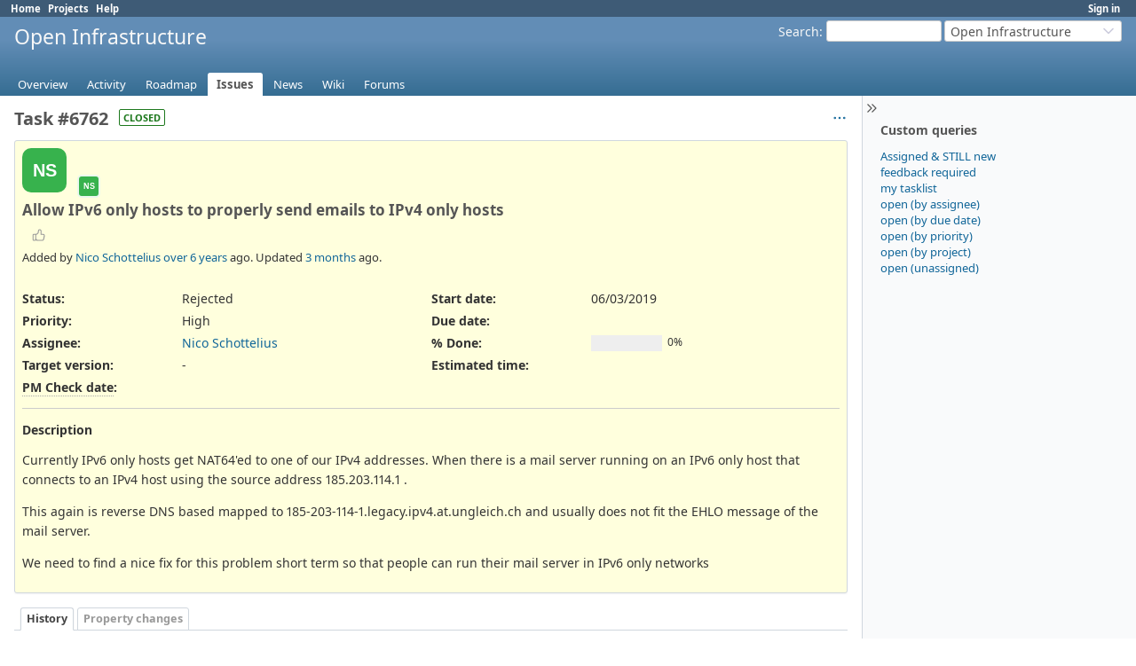

--- FILE ---
content_type: text/html; charset=utf-8
request_url: https://redmine.ungleich.ch/issues/6762
body_size: 4622
content:
<!DOCTYPE html>
<html lang="en">
<head>
<meta charset="utf-8" />
<title>Task #6762: Allow IPv6 only hosts to properly send emails to IPv4 only hosts - Open Infrastructure - ungleich redmine</title>
<meta name="viewport" content="width=device-width, initial-scale=1">
<meta name="description" content="Redmine" />
<meta name="keywords" content="issue,bug,tracker" />
<meta name="csrf-param" content="authenticity_token" />
<meta name="csrf-token" content="wYbYBiM72mzejjU-rMphzng5-Uy3e8fnnjzxmCPfRmZmwPyuVNTWeDlF_8XW5kojf947mRZSCeiyPJq0HDNlAA" />
<link rel="shortcut icon" type="image/x-icon" href="/assets/favicon-0e291875.ico" />
<link rel="stylesheet" href="/assets/jquery/jquery-ui-1.13.2-70e53573.css" media="all" />
<link rel="stylesheet" href="/assets/tribute-5.1.3-c23a7bf2.css" media="all" />
<link rel="stylesheet" href="/assets/application-33e739e5.css" media="all" />
<link rel="stylesheet" href="/assets/responsive-194751d3.css" media="all" />

<script type="importmap" data-turbo-track="reload">{
  "imports": {
    "@rails/request.js": "/assets/requestjs-64720317.js",
    "application": "/assets/application-20c5ac24.js",
    "@hotwired/stimulus": "/assets/stimulus.min-7ea3d58b.js",
    "@hotwired/stimulus-loading": "/assets/stimulus-loading-25917588.js",
    "turndown": "/assets/turndown-93630580.js",
    "controllers/api_key_copy_controller": "/assets/controllers/api_key_copy_controller-75f835b3.js",
    "controllers/application": "/assets/controllers/application-fab29967.js",
    "controllers": "/assets/controllers/index-dfefe98d.js",
    "controllers/list_autofill_controller": "/assets/controllers/list_autofill_controller-5f013171.js",
    "controllers/quote_reply_controller": "/assets/controllers/quote_reply_controller-3e6a21f7.js",
    "controllers/sticky_issue_header_controller": "/assets/controllers/sticky_issue_header_controller-18502bbe.js"
  }
}</script>
<link rel="modulepreload" href="/assets/requestjs-64720317.js">
<link rel="modulepreload" href="/assets/application-20c5ac24.js">
<link rel="modulepreload" href="/assets/stimulus.min-7ea3d58b.js">
<link rel="modulepreload" href="/assets/stimulus-loading-25917588.js">
<link rel="modulepreload" href="/assets/turndown-93630580.js">
<link rel="modulepreload" href="/assets/controllers/api_key_copy_controller-75f835b3.js">
<link rel="modulepreload" href="/assets/controllers/application-fab29967.js">
<link rel="modulepreload" href="/assets/controllers/index-dfefe98d.js">
<link rel="modulepreload" href="/assets/controllers/list_autofill_controller-5f013171.js">
<link rel="modulepreload" href="/assets/controllers/quote_reply_controller-3e6a21f7.js">
<link rel="modulepreload" href="/assets/controllers/sticky_issue_header_controller-18502bbe.js">
<script type="module">import "application"</script>
<script src="/assets/jquery-3.7.1-ui-1.13.3-3ca148b8.js"></script>
<script src="/assets/rails-ujs-3de06f48.js"></script>
<script src="/assets/tribute-5.1.3.min-6c16c47a.js"></script><script src="/assets/tablesort-5.2.1.min-c6968762.js"></script>
<script src="/assets/tablesort-5.2.1.number.min-8a47560b.js"></script><script src="/assets/application-legacy-d7c89bc3.js"></script>
<script src="/assets/responsive-aa0cdb6f.js"></script>
<script>
//<![CDATA[
$(window).on('load', function(){ warnLeavingUnsaved('The current page contains unsaved text that will be lost if you leave this page.'); });
//]]>
</script>

<script>
//<![CDATA[
rm = window.rm || {};rm.I18n = rm.I18n || {};rm.I18n = Object.freeze({buttonCopy: 'Copy'});
//]]>
</script>
<script>
//<![CDATA[
rm = window.rm || {};rm.AutoComplete = rm.AutoComplete || {};rm.AutoComplete.dataSources = JSON.parse('{"issues":"/issues/auto_complete?project_id=open-infrastructure\u0026q=","wiki_pages":"/wiki_pages/auto_complete?project_id=open-infrastructure\u0026q="}');
//]]>
</script>

<!-- page specific tags -->
    <link rel="alternate" type="application/atom+xml" title="Open Infrastructure - Task #6762: Allow IPv6 only hosts to properly send emails to IPv4 only hosts" href="http://localhost:3000/issues/6762.atom" />
<script src="/assets/context_menu-78dc3795.js"></script><link rel="stylesheet" href="/assets/context_menu-a52e1524.css" media="screen" /></head>
<body class="project-open-infrastructure has-main-menu controller-issues action-show avatars-off" data-text-formatting="textile">

<div id="wrapper">

<div class="flyout-menu js-flyout-menu">

        <div class="flyout-menu__search">
            <form action="/projects/open-infrastructure/search" accept-charset="UTF-8" name="form-7d07475a" method="get">
            <input type="hidden" name="issues" value="1" autocomplete="off" />
            <label class="search-magnifier search-magnifier--flyout" for="flyout-search"><svg class="s18 icon-svg" aria-hidden="true"><use href="/assets/icons-64cb2f36.svg#icon--search"></use></svg><span class="icon-label hidden">Search</span></label>
            <input type="text" name="q" id="flyout-search" class="small js-search-input" placeholder="Search" />
</form>        </div>


        <h3>Project</h3>
        <span class="js-project-menu"></span>

    <h3>General</h3>
    <span class="js-general-menu"></span>

    <span class="js-sidebar flyout-menu__sidebar"></span>

    <h3>Profile</h3>
    <span class="js-profile-menu"></span>

</div>


<div id="top-menu">
    <div id="account">
        <ul><li><a class="login" href="/login">Sign in</a></li></ul>    </div>
    
    <ul><li><a class="home" href="/">Home</a></li><li><a class="projects" href="/projects">Projects</a></li><li><a target="_blank" rel="noopener" class="help" href="https://www.redmine.org/guide">Help</a></li></ul></div>

<div id="header">

    <a href="#" class="mobile-toggle-button js-flyout-menu-toggle-button"></a>

    <div id="quick-search">
        <form action="/projects/open-infrastructure/search" accept-charset="UTF-8" name="form-f99cc26d" method="get">
        <input type="hidden" name="scope" value="subprojects" autocomplete="off" />
        <input type="hidden" name="issues" value="1" autocomplete="off" />
        <label for='q'>
          <a accesskey="4" href="/projects/open-infrastructure/search?scope=subprojects">Search</a>:
        </label>
        <input type="text" name="q" id="q" size="20" class="small" accesskey="f" data-auto-complete="true" />
</form>        <div id="project-jump" class="drdn"><span class="drdn-trigger">Open Infrastructure</span><div class="drdn-content"><div class="quick-search"><svg class="s18 icon-svg" aria-hidden="true"><use href="/assets/icons-64cb2f36.svg#icon--search"></use></svg><input type="text" name="q" id="projects-quick-search" value="" class="autocomplete" data-automcomplete-url="/projects/autocomplete.js?jump=issues" autocomplete="off" /></div><div class="drdn-items projects selection"></div><div class="drdn-items all-projects selection"><a href="/projects?jump=issues">All Projects</a></div></div></div>
    </div>

    <h1><span class="current-project">Open Infrastructure</span></h1>

    <div id="main-menu" class="tabs">
        <ul><li><a class="overview" href="/projects/open-infrastructure">Overview</a></li><li><a class="activity" href="/projects/open-infrastructure/activity">Activity</a></li><li><a class="roadmap" href="/projects/open-infrastructure/roadmap">Roadmap</a></li><li><a class="issues selected" href="/projects/open-infrastructure/issues">Issues</a></li><li><a class="news" href="/projects/open-infrastructure/news">News</a></li><li><a class="wiki" href="/projects/open-infrastructure/wiki">Wiki</a></li><li><a class="boards" href="/projects/open-infrastructure/boards">Forums</a></li></ul>
        <div class="tabs-buttons" style="display:none;">
            <button class="tab-left" onclick="moveTabLeft(this); return false;"></button>
            <button class="tab-right" onclick="moveTabRight(this); return false;"></button>
        </div>
    </div>
</div>

<div id="main" class="collapsiblesidebar">
  <script>
//<![CDATA[
$('#main.collapsiblesidebar').collapsibleSidebar();
//]]>
</script>
    <div id="sidebar">
          <div id="sidebar-switch-panel" style="visibility: hidden;">
            <a id="sidebar-switch-button" class="" href="#">
              <svg class="s20 icon-svg icon-rtl" aria-hidden="true"><use href="/assets/icons-64cb2f36.svg#icon--chevrons-right"></use></svg></a>
          </div>
          <script>
//<![CDATA[
$('#sidebar-switch-panel').css('visibility', 'visible');
//]]>
</script>
        <div id="sidebar-wrapper">
            


<h3>Custom queries</h3>
<ul class="queries"><li><a class="query" data-disable-with="Assigned &amp;amp; STILL new" href="/projects/open-infrastructure/issues?query_id=9">Assigned &amp; STILL new</a></li>
<li><a class="query" data-disable-with="feedback required" href="/projects/open-infrastructure/issues?query_id=13">feedback required</a></li>
<li><a class="query" data-disable-with="my tasklist" href="/projects/open-infrastructure/issues?query_id=6">my tasklist</a></li>
<li><a class="query" data-disable-with="open (by assignee)" href="/projects/open-infrastructure/issues?query_id=39">open (by assignee)</a></li>
<li><a class="query" data-disable-with="open (by due date)" href="/projects/open-infrastructure/issues?query_id=15">open (by due date)</a></li>
<li><a class="query" data-disable-with="open (by priority)" href="/projects/open-infrastructure/issues?query_id=3">open (by priority)</a></li>
<li><a class="query" data-disable-with="open (by project)" href="/projects/open-infrastructure/issues?query_id=55">open (by project)</a></li>
<li><a class="query" data-disable-with="open (unassigned)" href="/projects/open-infrastructure/issues?query_id=5">open (unassigned)</a></li></ul>





          
        </div>
    </div>

    <div id="content">
        
        <div class="contextual">




<span class="drdn"><span class="drdn-trigger"><span class="icon-only icon-actions" title="Actions"><svg class="s18 icon-svg" aria-hidden="true"><use href="/assets/icons-64cb2f36.svg#icon--3-bullets"></use></svg><span class="icon-label">Actions</span></span></span><div class="drdn-content"><div class="drdn-items">
  <a href="#" onclick="copyDataClipboardTextToClipboard(this);; return false;" class="icon icon-copy-link" data-clipboard-text="http://localhost:3000/issues/6762"><svg class="s18 icon-svg" aria-hidden="true"><use href="/assets/icons-64cb2f36.svg#icon--copy-link"></use></svg><span class="icon-label">Copy link</span></a>
  
</div></div></span></div>


<h2 class="inline-block">Task #6762</h2><span class="badge badge-status-closed">closed</span>

<div class="issue tracker-5 status-6 priority-3 priority-high3 closed details">

  <div class="avatar-with-child">
    <span role="img" class="avatar-color-3 s50 avatar" title="Author: Nico Schottelius">NS</span>
    <span role="img" class="avatar-color-3 s22 avatar avatar-child" title="Assignee: Nico Schottelius">NS</span>
  </div>

<div data-controller="sticky-issue-header">
  <div class="subject" data-sticky-issue-header-target="original">
    <div><h3>Allow IPv6 only hosts to properly send emails to IPv4 only hosts</h3></div>
  </div>
  <div id="sticky-issue-header" data-sticky-issue-header-target="stickyHeader" class="issue">
    <span class="issue-heading">Task #6762:</span>
    <span class="subject">Allow IPv6 only hosts to properly send emails to IPv4 only hosts</span>
  </div>
</div>

<div class="reaction">
  <span class="reaction-button-wrapper" data-reaction-button-id="reaction_issue_6762"><span class="icon reaction-button readonly"><svg class="s18 icon-svg" aria-hidden="true"><use href="/assets/icons-64cb2f36.svg#icon--thumb-up"></use></svg></span></span>
</div>
        <p class="author">
        Added by <a class="user active" href="/users/3">Nico Schottelius</a> <a title="06/03/2019 04:18 PM" href="/projects/open-infrastructure/activity?from=2019-06-03">over 6 years</a> ago.
        Updated <a title="11/02/2025 01:23 PM" href="/projects/open-infrastructure/activity?from=2025-11-02">3 months</a> ago.
        </p>

<div class="attributes">
<div class="splitcontent"><div class="splitcontentleft"><div class="status attribute"><div class="label">Status:</div><div class="value">Rejected</div></div><div class="priority attribute"><div class="label">Priority:</div><div class="value">High</div></div><div class="assigned-to attribute"><div class="label">Assignee:</div><div class="value"><a class="user active" href="/users/3">Nico Schottelius</a></div></div><div class="fixed-version attribute"><div class="label">Target version:</div><div class="value">-</div></div></div><div class="splitcontentleft"><div class="start-date attribute"><div class="label">Start date:</div><div class="value">06/03/2019</div></div><div class="due-date attribute"><div class="label">Due date:</div><div class="value"></div></div><div class="progress attribute"><div class="label">% Done:</div><div class="value"><table class="progress progress-0"><tr><td style="width: 100%;" class="todo"></td></tr></table><p class="percent">0%</p></div></div><div class="estimated-hours attribute"><div class="label">Estimated time:</div><div class="value"></div></div></div></div>
<div class="splitcontent"><div class="splitcontentleft"><div class="date_cf cf_10 attribute"><div class="label"><span title="When to be checked by the project manager" class="field-description">PM Check date</span>:</div><div class="value"></div></div></div><div class="splitcontentleft"></div></div>

</div>

<hr />
<div class="description" data-controller="quote-reply">
  <div class="contextual">
  
  </div>

  <p><strong>Description</strong></p>
  <div id="issue_description_wiki" class="wiki" data-quote-reply-target="content">
  <p>Currently IPv6 only hosts get NAT64'ed to one of our IPv4 addresses. When there is a mail server running on an IPv6 only host that connects to an IPv4 host using the source address 185.203.114.1 .</p>


	<p>This again is reverse DNS based mapped to 185-203-114-1.legacy.ipv4.at.ungleich.ch and usually does not fit the EHLO message of the mail server.</p>


	<p>We need to find a nice fix for this problem short term so that people can run their mail server in IPv6 only networks</p>
  </div>
</div>







</div>



<div id="history" class="journals">

<div class="tabs">
  <ul>
    <li><a id="tab-history" class="selected" onclick="showIssueHistory(&quot;history&quot;, this.href); return false;" href="/issues/6762?tab=history">History</a></li>
    <li><a id="tab-properties" onclick="showIssueHistory(&quot;properties&quot;, this.href); return false;" href="/issues/6762?tab=properties">Property changes</a></li>
  </ul>
  <div class="tabs-buttons" style="display:none;">
    <button class="tab-left icon-only" type="button" onclick="moveTabLeft(this);">
      <svg class="s18 icon-svg" aria-hidden="true"><use href="/assets/icons-64cb2f36.svg#icon--angle-left"></use></svg>
    </button>
    <button class="tab-right icon-only" type="button" onclick="moveTabRight(this);">
      <svg class="s18 icon-svg" aria-hidden="true"><use href="/assets/icons-64cb2f36.svg#icon--angle-right"></use></svg>
    </button>
  </div>
</div>

  <div id="tab-content-history" class="tab-content">
  <div id="change-58539" class="journal has-details" data-controller="quote-reply">
    <div id="note-1" class="note">
      <h4 class="journal-header">
        <span class="journal-info">
          <span role="img" class="avatar-color-3 s24 avatar">NS</span>
          Updated by <a class="user active" href="/users/3">Nico Schottelius</a> <a title="11/02/2025 01:23 PM" href="/projects/open-infrastructure/activity?from=2025-11-02">3 months</a> ago
          <span id="journal-58539-private_notes" class=""></span>
          
        </span>
        <span class="journal-meta">
          <span class="journal-actions">
            <span class="reaction-button-wrapper" data-reaction-button-id="reaction_journal_58539"><span class="icon reaction-button readonly"><svg class="s18 icon-svg" aria-hidden="true"><use href="/assets/icons-64cb2f36.svg#icon--thumb-up"></use></svg></span></span><span class="drdn"><span class="drdn-trigger"><span class="icon-only icon-actions" title="Actions"><svg class="s18 icon-svg" aria-hidden="true"><use href="/assets/icons-64cb2f36.svg#icon--3-bullets"></use></svg><span class="icon-label">Actions</span></span></span><div class="drdn-content"><div class="drdn-items"><a href="#" onclick="copyDataClipboardTextToClipboard(this);; return false;" class="icon icon-copy-link" data-clipboard-text="http://localhost:3000/issues/6762#note-1"><svg class="s18 icon-svg" aria-hidden="true"><use href="/assets/icons-64cb2f36.svg#icon--copy-link"></use></svg><span class="icon-label">Copy link</span></a></div></div></span>
          </span>
          <a href="#note-1" class="journal-link">#1</a>
        </span>
      </h4>
      <div class="journal-content">
          <ul class="journal-details">
              <li><strong>Status</strong> changed from <i>New</i> to <i>Rejected</i></li>
          </ul>
        
      </div>
    </div>
  </div>
  

</div>
  

<script>
//<![CDATA[
showIssueHistory("history", this.href)
//]]>
</script>

</div>

<div style="clear: both;"></div>
<div class="contextual">




<span class="drdn"><span class="drdn-trigger"><span class="icon-only icon-actions" title="Actions"><svg class="s18 icon-svg" aria-hidden="true"><use href="/assets/icons-64cb2f36.svg#icon--3-bullets"></use></svg><span class="icon-label">Actions</span></span></span><div class="drdn-content"><div class="drdn-items">
  <a href="#" onclick="copyDataClipboardTextToClipboard(this);; return false;" class="icon icon-copy-link" data-clipboard-text="http://localhost:3000/issues/6762"><svg class="s18 icon-svg" aria-hidden="true"><use href="/assets/icons-64cb2f36.svg#icon--copy-link"></use></svg><span class="icon-label">Copy link</span></a>
  
</div></div></span></div>


<div style="clear: both;"></div>


<p class="other-formats hide-when-print">Also available in:  <span><a class="pdf" rel="nofollow" href="/issues/6762.pdf">PDF</a></span>
  <span><a class="atom" rel="nofollow" href="/issues/6762.atom">Atom</a></span>
</p>





        
        <div style="clear:both;"></div>
    </div>
</div>
<div id="footer">
    Powered by <a target="_blank" rel="noopener" href="https://www.redmine.org/">Redmine</a> &copy; 2006-2026 Jean-Philippe Lang
</div>

<div id="ajax-indicator" style="display:none;">
  <span class="icon">
    <svg class="s18 icon-svg svg-loader" aria-hidden="true"><use href="/assets/icons-64cb2f36.svg#icon--loader"></use></svg><span class="icon-label">Loading...</span>
  </span>
</div>
<div id="ajax-modal" style="display:none;"></div>
<div id="icon-copy-source" style="display: none;"><svg class="s18 icon-svg" aria-hidden="true"><use href="/assets/icons-64cb2f36.svg#icon--"></use></svg></div>

</div>

</body>
</html>
